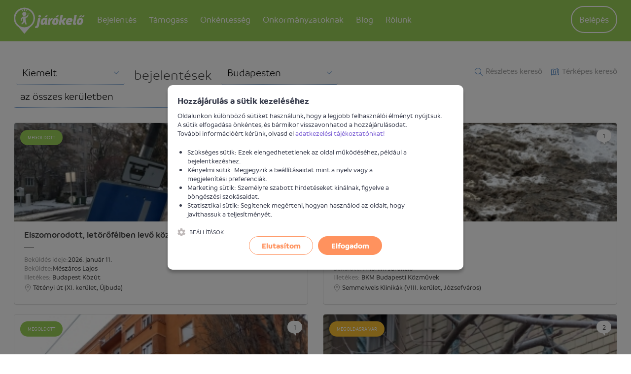

--- FILE ---
content_type: text/html; charset=UTF-8
request_url: https://jarokelo.hu/bejelentesek/kiemelt/budapest?page=134&limit=8
body_size: 16421
content:

<!DOCTYPE html>
<html lang="hu">
<head>
    <title>Bejelentések - Jarokelo.hu</title>
    <meta name="csrf-param" content="_csrf_c34af06ce6b84fd1eb22c8ce15d98e18">
<meta name="csrf-token" content="jWqaMA8qUCzm_yvjGWhm-GWKe7-0ikHE_vvsb0zFIFygMKtHQWM6XaqVYbFjLTyKLuYNztPbD7fJk48_e-habQ==">
    <meta http-equiv="X-UA-Compatible" content="IE=edge">
    <meta charset="UTF-8"/>
    <meta name="viewport" content="width=device-width, initial-scale=1">
    <meta name="format-detection" content="telephone=no">
    <meta name="theme-color" content="#ffffff">
    <link rel="apple-touch-icon" sizes="180x180" href="/apple-touch-icon.png">
    <link rel="icon" type="image/png" href="/favicon-32x32.png" sizes="32x32">
    <link rel="icon" type="image/png" href="/favicon-16x16.png" sizes="16x16">
    <link rel="manifest" href="/manifest.json">
    <link rel="mask-icon" href="/safari-pinned-tab.svg" color="#5bbad5">
        <!-- Global site tag (gtag.js) - Google Analytics -->
    <script async src="https://www.googletagmanager.com/gtag/js?id=G-BE35YLZG64"></script>
    <script>
        window.dataLayer = window.dataLayer || [];
        function gtag(){dataLayer.push(arguments);}
        gtag('js', new Date());
        gtag('config', 'G-BE35YLZG64');
    </script>
    <meta name="author" content="Járókelő Egyesület">
<meta property="og:site_name" content="www.jarokelo.hu">
<meta property="og:title" content="Járókelő.hu. Ha megosztod, megoldod.">
<meta name="description" content="Járókelő.hu. Ha megosztod, megoldod.">
<meta property="og:description" content="Járókelő.hu. Ha megosztod, megoldod.">
<meta property="og:app_id" content="1057533497615199">
<meta property="og:type" content="website">
<meta property="og:image" content="https://jarokelo.hu/images/share_800x800.png">
<link href="https://jarokelo.hu/bejelentesek/budapest" rel="canonical">
<link href="/assets/b008201f/308ccb96/normalize-css/normalize.css" rel="stylesheet">
<link href="/assets/b008201f/308ccb96/dropzone/dist/basic.css" rel="stylesheet">
<link href="/assets/b008201f/308ccb96/dropzone/dist/dropzone.css" rel="stylesheet">
<link href="/assets/b008201f/308ccb96/lightgallery/dist/css/lightgallery.min.css" rel="stylesheet">
<link href="/assets/b008201f/308ccb96/owl.carousel/dist/assets/owl.carousel.min.css" rel="stylesheet">
<link href="/assets/b008201f/308ccb96/owl.carousel/dist/assets/owl.theme.default.min.css" rel="stylesheet">
<link href="/assets/b008201f/308ccb96/malihu-custom-scrollbar-plugin/jquery.mCustomScrollbar.min.css" rel="stylesheet">
<link href="/assets/3c942a11/efb3c8be/css/flex.css" rel="stylesheet">
<link href="/assets/3c942a11/efb3c8be/css/style.css" rel="stylesheet">
<link href="/assets/d8c879ba/a96cc908/css/select2.min.css" rel="stylesheet">
<link href="/assets/56ddfd4/aa11884b/css/select2-addl.min.css" rel="stylesheet">
<link href="/assets/56ddfd4/aa11884b/css/select2-krajee-bs3.min.css" rel="stylesheet">
<link href="/assets/8ecbf558/4ca40c80/css/kv-widgets.min.css" rel="stylesheet">
<link href="/assets/3c942a11/efb3c8be/css/cookienoticepro/cookienoticepro.style.css" rel="stylesheet">
<script>window.s2options_c92abc0c = {"themeCss":".select2-container--krajee-bs3","sizeCss":" input-lg","doReset":true,"doToggle":false,"doOrder":false};
window.select2_ab159d25 = {"theme":"krajee-bs3","width":"100%","language":"hu"};
</script>    <script>
        var baseUrl = 'https://jarokelo.hu';
        var loaderMessage = 'Loading...';
    </script>
</head>
<body class="body--light">
    <script>
        window.fbAsyncInit = function() {
            FB.init({
                appId      : '1057533497615199',
                xfbml      : true,
                version    : 'v3.2'
            });
        };
    </script>
<div id="fb-root"></div>
<script async defer crossorigin="anonymous" src="https://connect.facebook.net/en_US/sdk.js"></script>


<!-- Google Tag Manager -->
<noscript><iframe src="//www.googletagmanager.com/ns.html?id=GTM-59SK63" height="0" width="0" style="display:none;visibility:hidden"></iframe></noscript>
<script>(function(w,d,s,l,i){w[l]=w[l]||[];w[l].push(
        {'gtm.start': new Date().getTime(),event:'gtm.js'}
    );var f=d.getElementsByTagName(s)[0],
        j=d.createElement(s),dl=l!='dataLayer'?'&l='+l:'';j.async=true;j.src=
        '//www.googletagmanager.com/gtm.js?id='+i+dl;f.parentNode.insertBefore(j,f);
    })(window,document,'script','dataLayer','GTM-59SK63');</script>
<!-- End Google Tag Manager -->

<header class="header">
    <div class="container print--hidden">
        <div class="header__user-menu">
            <a href="" class="header__user-menu__navigation-icon js--toggle-navigation">
                <svg class="icon"><use xlink:href="/assets/3c942a11/efb3c8be/images/icons.svg#icon-menu"></use></svg>            </a>

            <a href="https://jarokelo.hu/bejelentkezes" class="header__user-menu__menu-icon">
                <svg class="icon"><use xlink:href="/assets/3c942a11/efb3c8be/images/icons.svg#icon-circle-user"></use></svg>            </a>

            <ul id="w0" class="header__user-menu__list nav"><li class="header__user-menu__item"><a class="header__user-menu__link header__user-menu__link--button" href="https://jarokelo.hu/bejelentkezes">Belépés</a></li></ul>        </div>

        <h1 class="logo logo--default">
            <span class="visuallyhidden">Járókelő</span>
            <a href="https://jarokelo.hu/">
                <svg class="logo__image"><use xlink:href="/assets/3c942a11/efb3c8be/images/icons.svg#icon-logo"></use></svg>            </a>
        </h1>

        
<nav class="navigation">
    <h2 class="visuallyhidden">Navigáció</h2>

    <a href="" class="navigation__close js--toggle-navigation">
        <svg class="navigation__close__icon"><use xlink:href="/assets/3c942a11/efb3c8be/images/icons.svg#icon-close"></use></svg>    </a>

            <div class="user">
            <p class="user__text">Profilod megtekintéséhez lépj be</p>
            <a href="https://jarokelo.hu/bejelentkezes" class="button button--large button--primary">
                Belépés            </a>
        </div>
    
    <ul class="navigation__list"><li class="navigation__item dropdown navigation-dropdown"><a class="navigation__link" href="#">Bejelentés<span class="hidden--desktop icon-container icon-down"><svg class="icon icon--large icon--before back-to-top__icon"><use xlink:href="/assets/3c942a11/efb3c8be/images/icons.svg#icon-chevron-down"></use></svg></span><span class="hidden--desktop icon-container icon-up"><svg class="icon icon--large icon--before back-to-top__icon"><use xlink:href="/assets/3c942a11/efb3c8be/images/icons.svg#icon-chevron-up"></use></svg></span></a><div class="dropdown-content dropdown-participate" style="left: -17%">
                    <ul class="dropdown-menu">
                        <li class="navigation__item"><a class="navigation__link" href="https://jarokelo.hu/problema-bejelentese">Bejelentést teszek</a></li>
<li class="navigation__item"><a class="navigation__link" href="https://jarokelo.hu/problema-bejelentese/hogyan-mukodik">Mi történik a bejelentésemmel?</a></li>
<li class="navigation__item"><a class="navigation__link" href="https://jarokelo.hu/bejelentesek/terkep">Térképes kereső</a></li>
<li class="navigation__item"><a class="navigation__link" href="https://jarokelo.hu/bejelentesek">Korábbi bejelentések</a></li>
                    </ul>
                </div></li>
<li></li>
<li class="navigation__item dropdown navigation-dropdown"><a class="navigation__link" href="#">Támogass<span class="hidden--desktop icon-container icon-down"><svg class="icon icon--large icon--before back-to-top__icon"><use xlink:href="/assets/3c942a11/efb3c8be/images/icons.svg#icon-chevron-down"></use></svg></span><span class="hidden--desktop icon-container icon-up"><svg class="icon icon--large icon--before back-to-top__icon"><use xlink:href="/assets/3c942a11/efb3c8be/images/icons.svg#icon-chevron-up"></use></svg></span></a><div class="dropdown-content dropdown-participate" style="left: -17%">
                    <ul class="dropdown-menu">
                        <li class="navigation__item"><a class="navigation__link" href="https://jarokelo.hu/tamogass">Magánszemélyként segítek</a></li>
<li class="navigation__item"><a class="navigation__link" href="https://jarokelo.hu/vallalatok">Vállalatként segítek</a></li>
<li class="navigation__item"><a class="navigation__link" href="https://jarokelo.hu/tamogass/partnerek-es-tamogatok">Támogatók és partnerek</a></li>
<li class="navigation__item"><a class="navigation__link" href="https://jarokelo.hu/tamogass/egyszazalek">1%</a></li>
                    </ul>
                </div></li>
<li class="navigation__item"><a class="navigation__link" href="https://jarokelo.hu/csatlakozz">Önkéntesség</a></li>
<li class="navigation__item dropdown navigation-dropdown"><a class="navigation__link" href="#">Önkormányzatoknak<span class="hidden--desktop icon-container icon-down"><svg class="icon icon--large icon--before back-to-top__icon"><use xlink:href="/assets/3c942a11/efb3c8be/images/icons.svg#icon-chevron-down"></use></svg></span><span class="hidden--desktop icon-container icon-up"><svg class="icon icon--large icon--before back-to-top__icon"><use xlink:href="/assets/3c942a11/efb3c8be/images/icons.svg#icon-chevron-up"></use></svg></span></a><div class="dropdown-content dropdown-participate" style="left: -17%">
                    <ul class="dropdown-menu">
                        <li class="navigation__item"><a class="navigation__link" href="https://jarokelo.hu/tamogass/onkormanyzatoknak">Önkormányzati partnerség</a></li>
<li class="navigation__item hide--last-1"><a class="navigation__link" href="https://egeszsegesutcak.hu/" target="_blank">Egészséges utcák</a></li>
                    </ul>
                </div></li>
<li class="navigation__item hide--last-1"><a class="navigation__link" href="https://jarokelo.hu/blog">Blog</a></li>
<li class="navigation__item dropdown navigation-dropdown"><a class="navigation__link" href="#">Rólunk<span class="hidden--desktop icon-container icon-down"><svg class="icon icon--large icon--before back-to-top__icon"><use xlink:href="/assets/3c942a11/efb3c8be/images/icons.svg#icon-chevron-down"></use></svg></span><span class="hidden--desktop icon-container icon-up"><svg class="icon icon--large icon--before back-to-top__icon"><use xlink:href="/assets/3c942a11/efb3c8be/images/icons.svg#icon-chevron-up"></use></svg></span></a><div class="dropdown-content dropdown-participate" style="left: -35%">
                    <ul class="dropdown-menu">
                        <li class="navigation__item"><a class="navigation__link" href="https://jarokelo.hu/rolunk/mire-jo-a-jarokelo">Mire jó a Járókelő?</a></li>
<li class="navigation__item"><a class="navigation__link" href="https://jarokelo.hu/rolunk/csapat">A csapat</a></li>
<li class="navigation__item"><a class="navigation__link" href="https://jarokelo.hu/rolunk/kapcsolat">Kapcsolat</a></li>
                    </ul>
                </div></li></ul>
</nav>

<script>
    function initDropdown() {
        $('.navigation-dropdown').click(function() {
            $(this).find('.dropdown-participate').toggleClass('active');
            $(this).find('.icon-up').toggleClass('active');
            $(this).find('.icon-down').toggleClass('inactive');
        });
    }
</script>

    </div>
</header>

<main>
        <div class="alert-flashes"></div>    
    <div id="report-list-container" data-pjax-container="" data-pjax-push-state data-pjax-timeout="10000" data-pjax-scrollto="0">
<div class="container">
    
<form id="report-search-form" class="init-loader" action="https://jarokelo.hu/bejelentesek" method="get" data-pjax="1"><div class="report-search-filter">
    <div class="filter filter--subpage">

        <ul class="filter__icons list list--horizontal">
            <li>
                <a class="report-list--filter link link--default" href="#"><svg class="link__icon icon icon--before"><use xlink:href="/assets/3c942a11/efb3c8be/images/icons.svg#icon-magnify"></use></svg>Részletes kereső</a>            </li>
            <li>
                                <a class="link link--default" href="https://jarokelo.hu/bejelentesek/terkep/budapest?status=highlighted"><svg class="link__icon icon icon--before"><use xlink:href="/assets/3c942a11/efb3c8be/images/icons.svg#icon-map"></use></svg>Térképes kereső</a>            </li>
        </ul>

        <div class="inline field-reportsearch-highlighted">
<input type="hidden" id="reportsearch-highlighted" class="input input--default" name="ReportSearch[highlighted]">
</div>        <div class="inline field-reportsearch-status">
<div class="select select--primary hidden--mobile"><select id="reportsearch-status" class="" name="ReportSearch[status]">
<option value="">Összes</option>
<option value="highlighted" selected>Kiemelt</option>
<option value="fresh">Friss</option>
<option value="nearby">Hozzám közeli</option>
<optgroup label=" ">

</optgroup>
<option value="3">Válaszra váró</option>
<option value="4">Megerősítésre váró</option>
<option value="8">Megoldásra váró</option>
<option value="5">Megoldott</option>
<option value="6">Megoldatlan</option>
</select><svg class="select__icon icon"><use xlink:href="/assets/3c942a11/efb3c8be/images/icons.svg#icon-chevron-down"></use></svg></div>
</div>        <div class="filter__title filter__title--after filter__title--before filter__title--inline hidden--mobile--inline-block">
            bejelentések        </div>
        <div class="inline field-reportsearch-city_id">
<div class="select select--primary hidden--mobile"><select id="reportsearch-city_id" class="" name="ReportSearch[city_id]">
<option value="15">Budakalászon</option>
<option value="10">Budaörsön</option>
<option value="1" selected>Budapesten</option>
<option value="21">Csömörön</option>
<option value="7">Debrecenben</option>
<option value="30">Diósdon</option>
<option value="23">Dunaújvárosban</option>
<option value="17">Érden</option>
<option value="26">Esztergomban</option>
<option value="18">Gárdonyban</option>
<option value="25">Győrben</option>
<option value="13">Kaposváron</option>
<option value="6">Kecskeméten</option>
<option value="27">Miskolcon</option>
<option value="2">Nyíregyházán</option>
<option value="14">Pécsen</option>
<option value="16">Pilisborosjenőn</option>
<option value="24">Pomázon</option>
<option value="5">Szegeden</option>
<option value="11">Székesfehérváron</option>
<option value="3">Szentendrén</option>
<option value="20">Szigetszentmiklóson</option>
<option value="9">Veszprémben</option>
</select><svg class="select__icon icon"><use xlink:href="/assets/3c942a11/efb3c8be/images/icons.svg#icon-chevron-down"></use></svg></div>
</div>        <div class="filter__title filter__title--after filter__title--before filter__title--inline hidden--mobile--inline-block">
                    </div>
                <div class="inline field-reportsearch-district_id">
<div class="select select--primary hidden--mobile"><select id="reportsearch-district_id" class="" name="ReportSearch[district_id]">
<option value="">az összes kerületben</option>
<option value="1">I. kerület, Várkerületben</option>
<option value="2">II. kerületben</option>
<option value="3">III. kerület, Óbuda-Békásmegyeren</option>
<option value="4">IV. kerület, Újpesten</option>
<option value="5">V. kerület, Belváros-Lipótvárosban</option>
<option value="6">VI. kerület, Terézvárosban</option>
<option value="7">VII. kerület, Erzsébetvárosban</option>
<option value="8">VIII. kerület, Józsefvárosban</option>
<option value="9">IX. kerület, Ferencvárosban</option>
<option value="10">X. kerület, Kőbányán</option>
<option value="11">XI. kerület, Újbudán</option>
<option value="12">XII. kerület, Hegyvidéken</option>
<option value="13">XIII. kerületben</option>
<option value="14">XIV. kerület, Zuglóban</option>
<option value="15">XV. kerületben</option>
<option value="16">XVI. kerületben</option>
<option value="17">XVII. kerület, Rákosmentén</option>
<option value="18">XVIII. kerület, Pestszentlőrincen</option>
<option value="19">XIX. kerület, Kispesten</option>
<option value="20">XX. kerület, Pesterzsébeten</option>
<option value="21">XXI. kerület, Csepelen</option>
<option value="22">XXII. kerület, Budafok-Tétényben</option>
<option value="23">XXIII. kerület, Soroksáron</option>
<option value="24">Budapest Fővárosban</option>
</select><svg class="select__icon icon"><use xlink:href="/assets/3c942a11/efb3c8be/images/icons.svg#icon-chevron-down"></use></svg></div>
</div>            </div>
</div>

<div class="section">
    <div id="front-report-search" class="report-search" style="display: none;">
        <a class="close init-loader" href="https://jarokelo.hu/bejelentesek/kiemelt/budapest" style="display: none;">
            <svg class="link__icon icon icon--large"><use xlink:href="/assets/3c942a11/efb3c8be/images/icons.svg#icon-close"></use></svg>        </a>

        <div class="row">
            <div class="form__row col-xs-12 col-md-4 hidden--desktop">
                <div class="inline field-reportsearch-status-mobile">
<label class="label label--default" for="reportsearch-status-mobile">Állapot</label><div class="select select--small select--full"><select id="reportsearch-status-mobile" class="" name="ReportSearch[status]">
<option value="">Összes</option>
<option value="highlighted" selected>Kiemelt</option>
<option value="fresh">Friss</option>
<option value="nearby">Hozzám közeli</option>
<optgroup label=" ">

</optgroup>
<option value="3">Válaszra váró</option>
<option value="4">Megerősítésre váró</option>
<option value="8">Megoldásra váró</option>
<option value="5">Megoldott</option>
<option value="6">Megoldatlan</option>
</select><svg class="select__icon icon"><use xlink:href="/assets/3c942a11/efb3c8be/images/icons.svg#icon-chevron-down"></use></svg></div>
</div>            </div>
            <div class="form__row col-xs-12 col-md-4 hidden--desktop">
                <div class="inline field-reportsearch-city_id-mobile">
<label class="label label--default" for="reportsearch-city_id-mobile">Település</label><div class="select select--small select--full"><select id="reportsearch-city_id-mobile" class="" name="ReportSearch[city_id]">
<option value="">Összes</option>
<option value="15">Budakalász</option>
<option value="10">Budaörs</option>
<option value="1" selected>Budapest</option>
<option value="21">Csömör</option>
<option value="7">Debrecen</option>
<option value="30">Diósd</option>
<option value="23">Dunaújváros</option>
<option value="17">Érd</option>
<option value="26">Esztergom</option>
<option value="18">Gárdony</option>
<option value="25">Győr</option>
<option value="13">Kaposvár</option>
<option value="6">Kecskemét</option>
<option value="27">Miskolc</option>
<option value="2">Nyíregyháza</option>
<option value="14">Pécs</option>
<option value="16">Pilisborosjenő</option>
<option value="24">Pomáz</option>
<option value="5">Szeged</option>
<option value="11">Székesfehérvár</option>
<option value="3">Szentendre</option>
<option value="20">Szigetszentmiklós</option>
<option value="9">Veszprém</option>
</select><svg class="select__icon icon"><use xlink:href="/assets/3c942a11/efb3c8be/images/icons.svg#icon-chevron-down"></use></svg></div>
</div>            </div>
            <div class="form__row col-xs-12 col-md-4 hidden--desktop">
                <div class="inline field-reportsearch-district_id-mobile">
<label class="label label--default" for="reportsearch-district_id-mobile">Kerület</label><div class="select select--small select--full"><select id="reportsearch-district_id-mobile" class="" name="ReportSearch[district_id]">
<option value="">Összes</option>
<option value="1">I. kerület, Várkerület</option>
<option value="2">II. kerület</option>
<option value="3">III. kerület, Óbuda-Békásmegyer</option>
<option value="4">IV. kerület, Újpest</option>
<option value="5">V. kerület, Belváros-Lipótváros</option>
<option value="6">VI. kerület, Terézváros</option>
<option value="7">VII. kerület, Erzsébetváros</option>
<option value="8">VIII. kerület, Józsefváros</option>
<option value="9">IX. kerület, Ferencváros</option>
<option value="10">X. kerület, Kőbánya</option>
<option value="11">XI. kerület, Újbuda</option>
<option value="12">XII. kerület, Hegyvidék</option>
<option value="13">XIII. kerület</option>
<option value="14">XIV. kerület, Zugló</option>
<option value="15">XV. kerület</option>
<option value="16">XVI. kerület</option>
<option value="17">XVII. kerület, Rákosmente</option>
<option value="18">XVIII. kerület, Pestszentlőrinc-Pestszentimre</option>
<option value="19">XIX. kerület, Kispest</option>
<option value="20">XX. kerület, Pesterzsébet</option>
<option value="21">XXI. kerület, Csepel</option>
<option value="22">XXII. kerület, Budafok-Tétény</option>
<option value="23">XXIII. kerület, Soroksár</option>
<option value="24">Budapest Főváros</option>
</select><svg class="select__icon icon"><use xlink:href="/assets/3c942a11/efb3c8be/images/icons.svg#icon-chevron-down"></use></svg></div>
</div>            </div>
            <div class="form__row col-xs-12 col-md-4">
                <div class="inline field-reportsearch-name">
<label class="label label--default" for="reportsearch-name">Szöveges keresés</label><input type="text" id="reportsearch-name" class="advanced-search" name="ReportSearch[name]" onchange="this.form.submit()">
</div>            </div>
            <div class="form__row col-xs-12 col-md-4">
                <div class="label label--default">Probléma kategóriája</div>
                <div class="inline field-reportsearch-report_category_id">
<div class="kv-plugin-loading loading-reportsearch-report_category_id">&nbsp;</div><select id="reportsearch-report_category_id" class="input input--default form-control" name="ReportSearch[report_category_id]" data-s2-options="s2options_c92abc0c" data-krajee-select2="select2_ab159d25" style="width: 100%; height: 1px; visibility: hidden;">
<option value="">Válassz kategóriát</option>
<option value="29">Akadálymentesítés</option>
<option value="3">Elhagyott jármű</option>
<option value="16">Forgalomtechnika</option>
<option value="6">Graffiti</option>
<option value="10">Járda</option>
<option value="25">Kátyú</option>
<option value="28">Kerékpározás</option>
<option value="15">Közművek</option>
<option value="19">Közösségi közlekedés</option>
<option value="27">Köztisztaság</option>
<option value="13">Közvilágítás</option>
<option value="26">Parkok és zöldterületek</option>
<option value="4">Parkolás</option>
<option value="17">Egyéb</option>
</select>
</div>            </div>
            <div class="form__row col-xs-12 col-md-4">
                <div class="label label--default">Illetékes</div>
                <div class="inline field-reportsearch-institution_id">
<div class="kv-plugin-loading loading-reportsearch-institution_id">&nbsp;</div><select id="reportsearch-institution_id" class="input input--default form-control" name="ReportSearch[institution_id]" data-s2-options="s2options_c92abc0c" data-krajee-select2="select2_ab159d25" style="width: 100%; height: 1px; visibility: hidden;">
<option value="">Válassz illetékest</option>
<option value="3">I. kerület Budavár Önkormányzata</option>
<option value="134">I. kerület Budavári Rendészet</option>
<option value="409">I. Kerületi Rendőrkapitányság</option>
<option value="4">II. kerület Önkormányzata</option>
<option value="201">II. kerület Közterület-felügyeleti Csoport</option>
<option value="410">II. Kerületi Rendőrkapitányság</option>
<option value="5">III. kerület Óbuda-Békásmegyer Önkormányzata</option>
<option value="135">III. kerület ÓBKF Óbuda-Békásmegyer Közterület-felügyelet</option>
<option value="411">III. Kerületi Rendőrkapitányság</option>
<option value="641">III. kerület Óbuda-Békásmegyer Városfejlesztő NKft.</option>
<option value="779">III. kerület Békásmegyeri Piac Kft.</option>
<option value="786">III. kerület OVZRT Óbudai Vagyonkezelő NZrt.</option>
<option value="880">III. kerület Óbudai Parkolási Nonprofit Kft.</option>
<option value="6">IV. kerület Újpest Önkormányzata</option>
<option value="142">IV. kerület Újpesti Önkormányzati Rendészet</option>
<option value="412">IV. Kerületi Rendőrkapitányság</option>
<option value="7">V. kerület Belváros-Lipótváros Városüzemeltető</option>
<option value="153">V. kerület Belváros-Lipótváros Közterület-felügyelet</option>
<option value="413">V. Kerületi Rendőrkapitányság</option>
<option value="8">VI. kerület Terézváros Önkormányzata</option>
<option value="154">VI. kerület Rendészeti Osztály</option>
<option value="414">VI. Kerületi Rendőrkapitányság</option>
<option value="9">VII. kerület Erzsébetváros Önkormányzata</option>
<option value="155">VII. kerület Erzsébetváros Rendészeti Igazgatósága</option>
<option value="415">VII. Kerületi Rendőrkapitányság</option>
<option value="990">VII. kerület - EVIN Erzsébetvárosi Ingatlangazdákodási Nonprofit Zrt.</option>
<option value="10">VIII. kerület JGK Józsefvárosi Gazdálkodási Központ</option>
<option value="159">VIII. kerület Józsefvárosi Közterület-felügyelet</option>
<option value="416">VIII. Kerületi Rendőrkapitányság</option>
<option value="705">VIII. kerület Józsefvárosi Önkormányzat</option>
<option value="11">IX. kerület Ferencváros Önkormányzata</option>
<option value="158">IX. kerület Ferencvárosi Közterület-felügyelet</option>
<option value="417">IX. Kerületi Rendőrkapitányság</option>
<option value="871">IX. kerület - FESZOFE Nonprofit Kft.</option>
<option value="1078">IX. kerület - FEV IX Zrt. Ferencvárosi Parkolási Igazgatóság</option>
<option value="12">X. kerület Kőbánya Önkormányzata</option>
<option value="157">X. kerület Kőbányai Közterület-felügyelet</option>
<option value="418">X. Kerületi Rendőrkapitányság</option>
<option value="13">XI. kerület Újbuda Önkormányzata</option>
<option value="160">XI. kerület Újbuda Közterület-felügyelet</option>
<option value="419">XI. Kerületi Rendőrkapitányság</option>
<option value="1001">XI. kerület Újbuda Parkolásüzemeltető Nonprofit Kft.</option>
<option value="14">XII. kerület Hegyvidék Önkormányzata</option>
<option value="161">XII. kerületi Hegyvidéki Rendészet</option>
<option value="420">XII. Kerületi Rendőrkapitányság</option>
<option value="1081">XII. kerület - Fáber Kft.</option>
<option value="15">XIII. kerületi Közszolgáltató Zrt.</option>
<option value="136">XIII. kerület Közterület-felügyelet </option>
<option value="218">XIII. kerületi Közszolgáltató Zrt. - Környezetgazdálkodási Ágazat</option>
<option value="336">XIII. kerület Önkormányzata</option>
<option value="421">XIII. Kerületi Rendőrkapitányság</option>
<option value="16">XIV. kerület Zuglói Városgazdálkodási Közszolgáltató Zrt.</option>
<option value="48">XIV. kerület Zuglói Önkormányzati Rendészet</option>
<option value="335">XIV. kerület Zugló Önkormányzata</option>
<option value="422">XIV. Kerületi Rendőrkapitányság</option>
<option value="1136">XIV. kerület Zuglói Közbiztonsági NKft.</option>
<option value="17">XV. kerület Újpalota Önkormányzata</option>
<option value="162">XV. kerület Önkormányzati Rendészet</option>
<option value="423">XV. Kerületi Rendőrkapitányság</option>
<option value="892">XV. kerület Palota Holding Zrt.</option>
<option value="18">XVI. kerületi Önkormányzat</option>
<option value="133">XVI. kerület Közterület-felügyeleti Csoport</option>
<option value="424">XVI. Kerületi Rendőrkapitányság</option>
<option value="19">XVII. kerület Rákosmente Önkormányzata</option>
<option value="425">XVII. Kerületi Rendőrkapitányság</option>
<option value="20">XVIII. kerület Városgazda NZrt.</option>
<option value="164">XVIII. kerület Közterület-felügyeleti Csoport</option>
<option value="308">XVIII. kerület Pestszentlőrinc-Pestszentimrei Fenntartható Fejlődés Főosztály</option>
<option value="426">XVIII. Kerületi Rendőrkapitányság</option>
<option value="904">XVIII. kerület Pestszentlőrinc-Pestszentimre Önkormányzata</option>
<option value="21">XIX. kerület Kispest Önkormányzata</option>
<option value="165">XIX. kerület Kispesti Rendészeti Központ </option>
<option value="243">XIX. kerületi Zöldprogram Iroda</option>
<option value="427">XIX. Kerületi Rendőrkapitányság</option>
<option value="768">XIX. kerület Közpark NKft.</option>
<option value="22">XX. kerület Pesterzsébet Önkormányzata</option>
<option value="166">XX. kerület Rendvédelmi Osztály</option>
<option value="428">XX. és XXIII. Kerületi Rendőrkapitányság</option>
<option value="23">XXI. kerület Csepeli Városgazda NZrt.</option>
<option value="152">XXI. kerület Csepel Városrendészeti Igazgatóság</option>
<option value="356">XXI. kerület Csepeli Városfejlesztési NKft.</option>
<option value="429">XXI. Kerületi Rendőrkapitányság</option>
<option value="758">XXI. kerület Csepel Önkormányzata</option>
<option value="24">XXII. kerület Budafok-Tétény Önkormányzata</option>
<option value="167">XXII. kerület Közterület-felügyeleti Csoport</option>
<option value="430">XXII. Kerületi Rendőrkapitányság</option>
<option value="25">XXIII. kerület Soroksár Önkormányzata</option>
<option value="703">XXIII. kerület Soroksár Rendészeti Osztály</option>
<option value="897">10 millió Fa Alapítvány</option>
<option value="231">2Connect</option>
<option value="1092">AGORA Budapest</option>
<option value="717">AH Infrastruktúra Zrt.</option>
<option value="1213">AKG Alternatív Közgazdasági Gimnázium</option>
<option value="1130">Akvárium Klub</option>
<option value="1197">Albertfalvi Szent Mihály Templom</option>
<option value="256">Aldi</option>
<option value="1139">ALFA ART Hotel</option>
<option value="1122">ALFA Plakát Kft.</option>
<option value="1102">Állat- és Természetvédelmi Járőrszolgálat</option>
<option value="1041">Állatorvostudományi Egyetem</option>
<option value="785">Allee</option>
<option value="989">Alza</option>
<option value="1009">Anantara New York Palace Budapest Hotel</option>
<option value="1214">Aquincum Villapark</option>
<option value="1175">Aquincumi Múzeum</option>
<option value="1215">Aréna Pláza</option>
<option value="226">Árkád Budapest</option>
<option value="1087">ASAPA Alkotócsoport Kft.</option>
<option value="534">ATEV Fehérjefeldolgozó Zrt.</option>
<option value="170">Auchan</option>
<option value="1166">AVIA Hungária Kft.</option>
<option value="34">Avilai Nagy Szent Teréz Plébániatemplom</option>
<option value="151">Bábolna Bio</option>
<option value="881">Bálna</option>
<option value="1200">Bayer Property</option>
<option value="1031">Becketts Ír Pub és Étterem</option>
<option value="1105">Békásmegyeri 3. sz Lakásszövetkezet</option>
<option value="1040">Békásmegyeri I. sz. Lakásszövetkezet</option>
<option value="1217">Belügyminisztérium</option>
<option value="1199">Benu Gyógyszertár</option>
<option value="974">Bercsényi Miklós Szakiskola és Kollégium</option>
<option value="1152">Bethesda Gyermekkórház</option>
<option value="370">BFKH Budapest Főváros Kormányhivatala</option>
<option value="352">BFKH I. Kerületi Hivatal Építésügyi és Örökségvédelmi Osztály</option>
<option value="608">BFKH I. Kerületi Hivatal Hatósági Osztály </option>
<option value="609">BFKH II. Kerületi Hivatal Hatósági Osztály </option>
<option value="610">BFKH III. Kerületi Hivatal Hatósági Osztály </option>
<option value="611">BFKH IV. Kerületi Hivatal Hatósági Osztály </option>
<option value="616">BFKH IX. Kerületi Hivatal Hatósági Osztály </option>
<option value="42">BFKH Közlekedési Felügyelőség</option>
<option value="643">BFKH Örökségvédelmi Osztály</option>
<option value="351">BFKH V. Kerületi Hivatal Építésügyi és Örökségvédelmi Osztály</option>
<option value="612">BFKH V. Kerületi Hivatal Hatósági Osztály </option>
<option value="613">BFKH VI. Kerületi Hivatal Hatósági Osztály </option>
<option value="614">BFKH VII. Kerületi Hivatal Hatósági Osztály </option>
<option value="615">BFKH VIII. Kerületi Hivatal Hatósági Osztály </option>
<option value="617">BFKH X. Kerületi Hivatal Hatósági Osztály </option>
<option value="618">BFKH XI. Kerületi Hivatal Hatósági Osztály </option>
<option value="619">BFKH XII. Kerületi Hivatal Hatósági Osztály </option>
<option value="620">BFKH XIII. Kerületi Hivatal Hatósági Osztály </option>
<option value="621">BFKH XIV. Kerületi Hivatal Hatósági Osztály </option>
<option value="626">BFKH XIX. Kerületi Hivatal Hatósági Osztály</option>
<option value="622">BFKH XV. Kerületi Hivatal Hatósági Osztály </option>
<option value="623">BFKH XVI. Kerületi Hivatal Hatósági Osztály </option>
<option value="624">BFKH XVII. Kerületi Hivatal Hatósági Osztály </option>
<option value="625">BFKH XVIII. Kerületi Hivatal Hatósági Osztály </option>
<option value="627">BFKH XX. Kerületi Hivatal Hatósági Osztály </option>
<option value="628">BFKH XXI. Kerületi Hivatal Hatósági Osztály </option>
<option value="629">BFKH XXII. Kerületi Hivatal Hatósági Osztály </option>
<option value="630">BFKH XXIII. Kerületi Hivatal Hatósági Osztály </option>
<option value="344">BFTK Budapesti Fesztivál- és Turisztikai Központ</option>
<option value="221">BFVK Budapest Főváros Vagyonkezelő Központ Zrt.</option>
<option value="438">BGYH Budapest Gyógyfürdői és Hévizei Zrt.</option>
<option value="1170">Biggeorge Property</option>
<option value="29">BKK Budapesti Közlekedési Központ</option>
<option value="28">BKM Budapesti Közművek</option>
<option value="32">BKM Budapesti Közművek (BDK)</option>
<option value="896">BM Országos Katasztrófavédelmi Főigazgatóság Gazdasági Ellátó Központ</option>
<option value="431">BME Budapesti Műszaki és Gazdaságtudományi Egyetem</option>
<option value="1188">BME Kármán Tódor Kollégium</option>
<option value="1121">BMSK Zrt.</option>
<option value="1240">BMSZC Bláthy Ottó Titusz Informatikai Technikum</option>
<option value="1220">BNP Paribas Real Estate Magyarország</option>
<option value="1146">BOE Parking Kft.</option>
<option value="1187">BOK Csarnok</option>
<option value="35">BRFK Budapesti Rendőr-főkapitányság</option>
<option value="1137">BUBBLES</option>
<option value="935">Budagyöngye</option>
<option value="979">Budai Tamás - egyéni vállalkozó</option>
<option value="145">Budapest Airport</option>
<option value="214">Budapest Brand NZrt.</option>
<option value="1216">Budapest Dock Szabadkikötő és Logisztikai Park</option>
<option value="752">Budapest Film Zrt.</option>
<option value="1">Budapest Főváros Önkormányzata</option>
<option value="905">Budapest Galéria</option>
<option value="30">Budapest Közút</option>
<option value="1114">Budapest Történeti Múzeum</option>
<option value="263">Budapest Vásárcsarnokai</option>
<option value="1071">Budapesti Bajcsy-Zsilinszky Kórház</option>
<option value="783">Budapesti Corvinus Egyetem</option>
<option value="1063">Budapesti Gazdasági Szakképzési Centrum</option>
<option value="1091">Budapesti Művelődési Központ</option>
<option value="1069">Budavári Játszótér Üzemeltető Közhasznú Nonprofit Kft.</option>
<option value="857">Budavári Kapu Kft.</option>
<option value="1194">Budenz József Általános Iskola és Gimnázium</option>
<option value="631">BUG Budapest Urban Games</option>
<option value="998">Burger King</option>
<option value="1039">BZSH Benjámin Óvoda és Bölcsőde</option>
<option value="432">Campona</option>
<option value="958">Cédrus Vásárcsarnok és Piac</option>
<option value="1101">CIB Bank</option>
<option value="971">Citadella Vagyonkezelő Nonprofit Kft.</option>
<option value="877">City Dekor Kft.</option>
<option value="870">CityNext Zrt.</option>
<option value="1174">CIVIL ERANDO Rendszertechnika Kft.</option>
<option value="242">Cordia</option>
<option value="434">Corvin Plaza</option>
<option value="850">CSAPI-15 Kft.</option>
<option value="1108">Csepel Művek</option>
<option value="796">Csepel Plaza</option>
<option value="1111">Csepeli Ingatlanhasznosítási Nonprofit Kft.</option>
<option value="1038">Csepeli Ipartelep Csatornahálózati Kft</option>
<option value="782">Csillag Center</option>
<option value="902">D-Infrastruktúra Távközlési Kft.</option>
<option value="1012">DBH - Díjbeszedő Holding Zrt.</option>
<option value="1088">Derűs Alkony Gondozóház</option>
<option value="148">DIGI</option>
<option value="982">DK - Demokratikus Koalíció</option>
<option value="795">dm Drogerie Markt</option>
<option value="1068">DMRV Duna Menti Regionális Vízmű Zrt. (Budapest)</option>
<option value="233">Donkey Republic</option>
<option value="262">Duna Plaza</option>
<option value="259">Duna-Ipoly Nemzeti Park</option>
<option value="26">E.ON</option>
<option value="2">Egyéb illetékes</option>
<option value="1047">Eleven Center Bevásárlóközpont</option>
<option value="899">ELTE - Kőrösi Csoma Sándor Kollégium</option>
<option value="436">ELTE Eötvös Loránd Tudományegyetem</option>
<option value="149">Építésügyi és Közlekedési Minisztérium</option>
<option value="1163">Erkel Színház</option>
<option value="1077">ERSTE BANK Hungary Zrt.</option>
<option value="224">ESMA Reklám Zrt.</option>
<option value="1190">Észak-budai Szent János Centrumkórház</option>
<option value="793">Észak-Budapesti Tankerületi Központ</option>
<option value="784">Etele Pláza</option>
<option value="1018">Europeum Bevásárlóközpont</option>
<option value="994">Farmgirls Virágda</option>
<option value="811">Fashion Street</option>
<option value="1218">FBVI Fővárosi Büntetés-végrehajtási Intézet</option>
<option value="41">FCSM Fővárosi Csatornázási Művek</option>
<option value="981">Fidesz - Magyar Polgári Szövetség</option>
<option value="43">FÖRI Fővárosi Önkormányzati Rendészet</option>
<option value="966">Fővárosi Állat- és Növénykert</option>
<option value="223">Fővárosi Katasztrófavédelmi Igazgatóság</option>
<option value="1023">FPSZ Fővárosi Pedagógiai Szakszolgálat III. kerületi Tagintézménye</option>
<option value="31">FV Fővárosi Vízművek</option>
<option value="437">GOBUDA Mall</option>
<option value="1219">Graphisoft Park</option>
<option value="1198">Green Hotel</option>
<option value="1167">GreenGo</option>
<option value="1050">Gül Baba Türbéje Örökségvédő Alapítvány</option>
<option value="1011">Hello Buda</option>
<option value="1074">Hermina Residence</option>
<option value="343">Hesse Trade Kft.</option>
<option value="1124">Honvédelmi Minisztérium</option>
<option value="1172">Horváth-Hálép Kft.</option>
<option value="1129">Hotel Budapest</option>
<option value="1017">Humusz Szövetség </option>
<option value="921">HungaroMet Nonprofit Zrt.</option>
<option value="800">HWR-Telecom</option>
<option value="227">IKEA</option>
<option value="1083">ILLA Center Bevásárlólözpont</option>
<option value="1118">IMMOFINANZ AG</option>
<option value="439">Infopark</option>
<option value="251">Invitech</option>
<option value="1104">Ister Invest</option>
<option value="49">JCDecaux</option>
<option value="1055">Jobbik Magyarországért Mozgalom</option>
<option value="1222">JYSK</option>
<option value="1196">K&amp;H Bank</option>
<option value="1127">Kamaraerdei Ifjúsági Park Nonprofit Közhasznú Kft</option>
<option value="247">KDVVIZIG Közép-Duna-völgyi Vízügyi Igazgatóság</option>
<option value="1032">Keresztur Piac Kft.</option>
<option value="1062">Készenléti Rendőrség</option>
<option value="713">KFC</option>
<option value="889">Kínai-Magyar Vasúti Nonprofit Zrt.</option>
<option value="1112">Kiscelli Múzeum</option>
<option value="1176">Kispesti Egészségügyi Intézet</option>
<option value="1189">Kispesti Uszoda és Sportközpont</option>
<option value="1224">Kőbányai Csukás István Magyar-Angol Két Tanítási Nyelvű Általános Iskola</option>
<option value="1184">Kőbányai és Vasutas Törekvés Művelődési Központ Kulturális és Szabadidő Egyesület</option>
<option value="1067">Kőbányai Vagyonkezelő Zrt.</option>
<option value="150">KÖKI Terminál</option>
<option value="973">Komposztfórum</option>
<option value="234">Kormányablak</option>
<option value="40">K​örnyezetvédelmi Felügyelőség</option>
<option value="1025">Közép-Budai Tankerületi Központ</option>
<option value="1064">Közlekedési Múzeum</option>
<option value="1207">Krisztina Pláza</option>
<option value="1180">Labanc Utcai Tagóvoda</option>
<option value="327">Lapker Zrt.</option>
<option value="988">Legenda Kft.</option>
<option value="1234">Lehel Csarnok</option>
<option value="168">Lidl</option>
<option value="759">Lime</option>
<option value="1042">LMP</option>
<option value="440">Lurdy ház</option>
<option value="1178">Magyar Kajak-Kenu Szövetség</option>
<option value="193">Magyar Közút</option>
<option value="1010">Magyar Mezőgazdasági Múzeum és Könyvtár</option>
<option value="1093">Magyar Nemzeti Múzeum</option>
<option value="163">Magyar Posta</option>
<option value="1037">Magyar Szocialista Párt</option>
<option value="27">Magyar Telekom</option>
<option value="1155">Magyar Testnevelési és Sporttudományi Egyetem</option>
<option value="435">MAHART PassNave Személyhajózási Zrt.</option>
<option value="441">MAHIR</option>
<option value="862">MAHIR Cityposter</option>
<option value="1227">MÁK Magyar Államkincstár</option>
<option value="1142">Máltai Szeretetszolgálat</option>
<option value="282">Mammut Bevásárló- és Szórakoztató Központ</option>
<option value="348">Margitszigeti Atlétikai Centrum</option>
<option value="1116">Margitszigeti Szabadtéri Színház</option>
<option value="1177">Market Építő Zrt.</option>
<option value="36">MÁV Zrt.</option>
<option value="202">MÁV-HÉV Zrt. (BKK)</option>
<option value="1057">MAVIR Zrt.</option>
<option value="908">MAZSIHISZ - Magyarországi Zsidó Hitközségek Szövetsége</option>
<option value="991">MBH Bank Nyrt.</option>
<option value="716">McDonald&#039;s</option>
<option value="1029">Mediterrán Lakópark</option>
<option value="1060">Megoldás Mozgalom</option>
<option value="206">Megszűnt illetékes</option>
<option value="1149">Metropol</option>
<option value="1185">Metropolitan City Ingatlanberuházó Kft.</option>
<option value="985">Mi Hazánk Mozgalom</option>
<option value="229">Millenáris Park</option>
<option value="972">Mindenki Magyarországa Mozgalom</option>
<option value="841">MKIF Infrastruktúra Üzemeltető</option>
<option value="1086">MKKP Magyar Kétfarkú Kutya Párt</option>
<option value="144">MNV Magyar Nemzeti Vagyonkezelő Zrt.</option>
<option value="1221">MOHOSZ Magyar Országos Horgász Szövetség</option>
<option value="1158">MOHU Budapest Zrt.</option>
<option value="1024">MOHU MOL Hulladékgazdálkodási Zrt.</option>
<option value="258">MOL Magyar Olaj- és Gázipari Nyrt.</option>
<option value="1110">MOM Park</option>
<option value="848">Mömax</option>
<option value="984">Momentum Mozgalom</option>
<option value="1015">Motorosbolt365.hu üzlet - PRO MOTO SHOP Kft.</option>
<option value="1209">MTSZ Magyar Természetjáró Szövetség</option>
<option value="1208">MTSZA Magyar Turisztikai Szövetség Alapítvány</option>
<option value="702">MTÜ Magyar Turisztikai Ügynökség</option>
<option value="1106">Műcsarnok</option>
<option value="225">MÜPA - Művészetek Palotája</option>
<option value="33">MVM Főgáz Földgázhálózati Kft.</option>
<option value="338">MVM Mobiliti</option>
<option value="900">MVM Next Energiakereskedelmi Zrt.</option>
<option value="858">NAIH Nemzeti Adatvédelmi és Információszabadság Hatóság</option>
<option value="1228">NAV Nemzeti Adó- és Vámhivatal</option>
<option value="763">Nemzeti Földügyi Központ</option>
<option value="1065">Nemzeti Sportközpontok</option>
<option value="878">Nemzeti Sportügynökség Nonprofit Zrt.</option>
<option value="1020">Nemzeti Színház</option>
<option value="222">NFM Nemzeti Fejlesztési Minisztérium</option>
<option value="174">NKE Szolgáltató Kft. </option>
<option value="1021">NKH Nemzeti Közlekedési Hatóság - Műszaki Vizsgálóállomás</option>
<option value="708">NKK Nemzeti Közlekedési Központ</option>
<option value="281">NÖRI Nemzeti Örökség Intézete</option>
<option value="808">Normafa Park Fenntartó és Üzemeltető</option>
<option value="1132">NOVOTEL Budapest</option>
<option value="1075">Nyugdíjfolyosító Igazgatóság</option>
<option value="997">OBI Barkácsáruház</option>
<option value="1230">Óbudai Egyetem</option>
<option value="1126">Óbudai Kulturális Központ</option>
<option value="1119">Óbudai Nagy László Magyar-Angol Két Tanítási Nyelvű Általános Iskola</option>
<option value="1192">Óbudai Platán Könyvtár</option>
<option value="1159">OIF Országos Idegenrendészeti Főigazgatóság</option>
<option value="1231">OMSZ Országos Mentőszolgálat</option>
<option value="278">OMV Hungária Kft.</option>
<option value="913">OMW</option>
<option value="959">ORLEN Hungary Kft. </option>
<option value="642">Országgyűlés Hivatala</option>
<option value="910">Országos Onkológiai Intézet</option>
<option value="1232">Országos Pedagógiai Könyvtár és Múzeum</option>
<option value="986">OTP Bank</option>
<option value="1150">Packeta</option>
<option value="1006">Páli Szent Vince Plébánia és Templom</option>
<option value="993">Panoráma Sportközpont</option>
<option value="720">Papp László Sportaréna</option>
<option value="1036">Párbeszéd - a Zöldek pártja</option>
<option value="1195">Park and Go</option>
<option value="917">Park Plazza</option>
<option value="1090">Parkol-6 Terézvárosi Parkolás</option>
<option value="999">Pasaréti Honvéd Lovarda</option>
<option value="1123">Pásztor Csoport</option>
<option value="442">Penny Market</option>
<option value="1233">Pénzügyminisztérium</option>
<option value="888">Pest Vármegyei Választási Iroda</option>
<option value="1051">Péterfy Sándor utcai Kórház</option>
<option value="1082">Peugeot Pásztor</option>
<option value="37">Pilisi Parkerdő</option>
<option value="1117">Podmaniczky Mozgalom</option>
<option value="872">Polisz Biztonsági Kft.</option>
<option value="244">Pólus Center</option>
<option value="342">Pontos Idő Szerviz Kft.</option>
<option value="715">Praktiker</option>
<option value="433">Príma</option>
<option value="919">Pro-Construct Zrt.</option>
<option value="535">PRO-M Zrt.</option>
<option value="143">Property Market</option>
<option value="1048">Property Solution Group Kft.</option>
<option value="50">Publimont</option>
<option value="903">Punctum Kft.</option>
<option value="1049">Puskás Aréna</option>
<option value="859">PVKH - Pest Vármegyei Kormányhivatal</option>
<option value="724">PVKH Körny.véd., Term.véd., Hull.gazd. és Bányafelügy. Főosztály</option>
<option value="1145">Rákoskeresztúri Evangélikus Egyházközség</option>
<option value="845">Rákosmente Piacfelügyelet</option>
<option value="1235">Rákosmenti Mezei Őrszolgálat</option>
<option value="965">Rév8 Zrt.</option>
<option value="264">RNBH Konzorcium</option>
<option value="1171">Robertson Hungary Kft.</option>
<option value="443">Rossmann</option>
<option value="1133">RUBIN Konferenciaközpont</option>
<option value="754">Savoya Park</option>
<option value="907">Segítő Angyalok Állatmentés Kft.</option>
<option value="792">Self Store Pláza</option>
<option value="781">Shell Hungary Zrt.</option>
<option value="198">Shopmark</option>
<option value="851">Skála-Metró Ingatlanhasznosító Kft.</option>
<option value="301">Skála-Metró Zrt.</option>
<option value="444">SOTE Semmelweis Orvostudományi Egyetem</option>
<option value="219">SPAR Magyarország</option>
<option value="634">Stop Shop</option>
<option value="1098">SUGÁR Üzletközpont</option>
<option value="1004">Szabadságszínpad</option>
<option value="1237">Szent István Bazilika</option>
<option value="1236">Szent Margit Kórház</option>
<option value="1147">Szépművészeti Múzeum</option>
<option value="810">Sziget Kulturális Menedzser Iroda Zrt.</option>
<option value="844">Szociális és Gyermekvédelmi Főigazgatóság</option>
<option value="1128">T-Trans Főép Kft.</option>
<option value="146">Táv-Com</option>
<option value="147">Tesco</option>
<option value="1191">Tétényi úti Üzletközpont</option>
<option value="1211">Textrade Kft.</option>
<option value="1225">Thyssenkrupp Materials Hungary Zrt.</option>
<option value="884">TIER-Dott</option>
<option value="1026">Toldy Ferenc Gimnázium</option>
<option value="44">Törölt illetékes 0</option>
<option value="339">Törölt illetékes 1</option>
<option value="169">Törölt illetékes 2</option>
<option value="1239">Tóváros Társasházkezelő Kft.</option>
<option value="261">TraffiCOM</option>
<option value="1103">TritonLife Róbert Magánkórház</option>
<option value="1223">Tvnetwork Nyrt.</option>
<option value="1030">Újbuda Center</option>
<option value="909">Váci Greens</option>
<option value="1076">VALYO - Város és Folyó Egyesület</option>
<option value="246">Várkapitányság</option>
<option value="220">Városliget Zrt.</option>
<option value="1095">Vasas Futball Club Kft.</option>
<option value="780">VitaFamily Kft.</option>
<option value="212">Volánbusz (MÁV-csoport)</option>
<option value="325">WeekendBus</option>
<option value="232">Westend</option>
<option value="1206">XXXLutz</option>
<option value="1120">YooWc Kft.</option>
<option value="1113">Zipernowsky Károly Általános Iskola</option>
<option value="1238">Zuglói Egészségügyi Szolgálat</option>
<option value="1229">Zuniverzum Egyesület</option>
</select>
</div>            </div>
        </div>

    </div>
</div>
<button type="submit" style="display:none;">submit</button></form></div>

    <div class="container" id="report-list-container">
        <ul class="list list--cards row">
                            <li class="flex-eq-height col-xs-12 col-md-6 col-lg-3">
                    
<article class="card " data-id="186165" >
    <div class="row">
        <div class="col-custom-1">
            <figure class="card__media">
                <div class="hidden--mobile">
                    <div class="badge--top-left">
                        <span class="badge badge--resolved">Megoldott</span>
                                            </div>
                    <a class="badge badge--comment badge--comment--top-right" href="https://jarokelo.hu/bejelentesek/budapest/186165/elszomorodott-letorofelben-levo-kozuti-tabla" target="_blank">3</a>                </div>
                <a class="card__media__bg" href="https://jarokelo.hu/bejelentesek/budapest/186165/elszomorodott-letorofelben-levo-kozuti-tabla" style="background-image: url(&quot;https://d1mkxvwtzddm9n.cloudfront.net/root/production/report/186/186165/thumb/1062678-6963b21218548.jpeg?1768141330&quot;);">
                    <img src="https://d1mkxvwtzddm9n.cloudfront.net/root/production/report/186/186165/thumb/1062678-6963b21218548.jpeg?1768141330" alt="">
                </a>
            </figure>
        </div>

        <div class="col-custom-2 card__badgecontainer">
            <div class="hidden--desktop">
                <div class="badge--top-left">
                    <span class="badge badge--resolved">Megoldott</span>
                                    </div>
                <a class="badge badge--comment badge--comment--top-right" href="https://jarokelo.hu/bejelentesek/budapest/186165/elszomorodott-letorofelben-levo-kozuti-tabla" target="_blank">3</a>            </div>

            <h3 class="card__title"><a href="https://jarokelo.hu/bejelentesek/budapest/186165/elszomorodott-letorofelben-levo-kozuti-tabla">Elszomorodott, letörőfélben levő közúti tábla</a></h3>

            <footer class="card__footer">
                <div class="card__ellipsis"><span class="card__label">Beküldés ideje:</span> <time datetime="2026-01-11T15:22:10+01:00">2026. január 11.</time></div>
                <div class="card__ellipsis"><span class="card__label">Beküldte:</span> <a class="link link--black" href="https://jarokelo.hu/felhasznalok/11181" target="_blank">Mészáros Lajos</a></div>
                                    <div class="card__ellipsis"><span class="card__label">Illetékes:</span> Budapest Közút </div>
                                <address class="card__address hidden--mobile--webkitbox card__ellipsis">
                    <svg class="card__address__icon icon icon--large"><use xlink:href="/assets/3c942a11/efb3c8be/images/icons.svg#icon-poi"></use></svg>                    Tétényi út (XI. kerület, Újbuda)                </address>
            </footer>
        </div>
    </div>
</article>
                </li>
                            <li class="flex-eq-height col-xs-12 col-md-6 col-lg-3">
                    
<article class="card " data-id="186099" >
    <div class="row">
        <div class="col-custom-1">
            <figure class="card__media">
                <div class="hidden--mobile">
                    <div class="badge--top-left">
                        <span class="badge badge--resolved">Megoldott</span>
                                            </div>
                    <a class="badge badge--comment badge--comment--top-right" href="https://jarokelo.hu/bejelentesek/budapest/186099/takaritatlan-ut" target="_blank">1</a>                </div>
                <a class="card__media__bg" href="https://jarokelo.hu/bejelentesek/budapest/186099/takaritatlan-ut" style="background-image: url(&quot;https://d1mkxvwtzddm9n.cloudfront.net/root/production/report/186/186099/thumb/1062456-6961289d8e62f.jpeg?1767975069&quot;);">
                    <img src="https://d1mkxvwtzddm9n.cloudfront.net/root/production/report/186/186099/thumb/1062456-6961289d8e62f.jpeg?1767975069" alt="">
                </a>
            </figure>
        </div>

        <div class="col-custom-2 card__badgecontainer">
            <div class="hidden--desktop">
                <div class="badge--top-left">
                    <span class="badge badge--resolved">Megoldott</span>
                                    </div>
                <a class="badge badge--comment badge--comment--top-right" href="https://jarokelo.hu/bejelentesek/budapest/186099/takaritatlan-ut" target="_blank">1</a>            </div>

            <h3 class="card__title"><a href="https://jarokelo.hu/bejelentesek/budapest/186099/takaritatlan-ut">Takarítatlan út</a></h3>

            <footer class="card__footer">
                <div class="card__ellipsis"><span class="card__label">Beküldés ideje:</span> <time datetime="2026-01-09T17:11:09+01:00">2026. január 09.</time></div>
                <div class="card__ellipsis"><span class="card__label">Beküldte:</span> Anonim Járókelő</div>
                                    <div class="card__ellipsis"><span class="card__label">Illetékes:</span> BKM Budapesti Közművek </div>
                                <address class="card__address hidden--mobile--webkitbox card__ellipsis">
                    <svg class="card__address__icon icon icon--large"><use xlink:href="/assets/3c942a11/efb3c8be/images/icons.svg#icon-poi"></use></svg>                    Semmelweis Klinikák (VIII. kerület, Józsefváros)                </address>
            </footer>
        </div>
    </div>
</article>
                </li>
                            <li class="flex-eq-height col-xs-12 col-md-6 col-lg-3">
                    
<article class="card " data-id="186086" >
    <div class="row">
        <div class="col-custom-1">
            <figure class="card__media">
                <div class="hidden--mobile">
                    <div class="badge--top-left">
                        <span class="badge badge--resolved">Megoldott</span>
                                            </div>
                    <a class="badge badge--comment badge--comment--top-right" href="https://jarokelo.hu/bejelentesek/budapest/186086/eletveszelyes-jegcsapok" target="_blank">1</a>                </div>
                <a class="card__media__bg" href="https://jarokelo.hu/bejelentesek/budapest/186086/eletveszelyes-jegcsapok" style="background-image: url(&quot;https://d1mkxvwtzddm9n.cloudfront.net/root/production/report/186/186086/thumb/1062370-6960e0d16c1a1.jpg?1768073706&quot;);">
                    <img src="https://d1mkxvwtzddm9n.cloudfront.net/root/production/report/186/186086/thumb/1062370-6960e0d16c1a1.jpg?1768073706" alt="">
                </a>
            </figure>
        </div>

        <div class="col-custom-2 card__badgecontainer">
            <div class="hidden--desktop">
                <div class="badge--top-left">
                    <span class="badge badge--resolved">Megoldott</span>
                                    </div>
                <a class="badge badge--comment badge--comment--top-right" href="https://jarokelo.hu/bejelentesek/budapest/186086/eletveszelyes-jegcsapok" target="_blank">1</a>            </div>

            <h3 class="card__title"><a href="https://jarokelo.hu/bejelentesek/budapest/186086/eletveszelyes-jegcsapok">Életveszélyes jégcsapok</a></h3>

            <footer class="card__footer">
                <div class="card__ellipsis"><span class="card__label">Beküldés ideje:</span> <time datetime="2026-01-09T12:04:49+01:00">2026. január 09.</time></div>
                <div class="card__ellipsis"><span class="card__label">Beküldte:</span> <a class="link link--black" href="https://jarokelo.hu/felhasznalok/36582" target="_blank">Takácsné Ajtay Anna</a></div>
                                    <div class="card__ellipsis"><span class="card__label">Illetékes:</span> Egyéb illetékes </div>
                                <address class="card__address hidden--mobile--webkitbox card__ellipsis">
                    <svg class="card__address__icon icon icon--large"><use xlink:href="/assets/3c942a11/efb3c8be/images/icons.svg#icon-poi"></use></svg>                    Böszörményi út (XII. kerület, Hegyvidék)                </address>
            </footer>
        </div>
    </div>
</article>
                </li>
                            <li class="flex-eq-height col-xs-12 col-md-6 col-lg-3">
                    
<article class="card " data-id="185878" >
    <div class="row">
        <div class="col-custom-1">
            <figure class="card__media">
                <div class="hidden--mobile">
                    <div class="badge--top-left">
                        <span class="badge badge--waiting-for-solution">Megoldásra vár</span>
                                            </div>
                    <a class="badge badge--comment badge--comment--top-right" href="https://jarokelo.hu/bejelentesek/budapest/185878/a-patkany" target="_blank">2</a>                </div>
                <a class="card__media__bg" href="https://jarokelo.hu/bejelentesek/budapest/185878/a-patkany" style="background-image: url(&quot;https://d1mkxvwtzddm9n.cloudfront.net/root/production/report/185/185878/thumb/1060746-695a9556d0f13.jpg?1767544150&quot;);">
                    <img src="https://d1mkxvwtzddm9n.cloudfront.net/root/production/report/185/185878/thumb/1060746-695a9556d0f13.jpg?1767544150" alt="">
                </a>
            </figure>
        </div>

        <div class="col-custom-2 card__badgecontainer">
            <div class="hidden--desktop">
                <div class="badge--top-left">
                    <span class="badge badge--waiting-for-solution">Megoldásra vár</span>
                                    </div>
                <a class="badge badge--comment badge--comment--top-right" href="https://jarokelo.hu/bejelentesek/budapest/185878/a-patkany" target="_blank">2</a>            </div>

            <h3 class="card__title"><a href="https://jarokelo.hu/bejelentesek/budapest/185878/a-patkany">A patkány</a></h3>

            <footer class="card__footer">
                <div class="card__ellipsis"><span class="card__label">Beküldés ideje:</span> <time datetime="2026-01-04T17:29:10+01:00">2026. január 04.</time></div>
                <div class="card__ellipsis"><span class="card__label">Beküldte:</span> <a class="link link--black" href="https://jarokelo.hu/felhasznalok/44420" target="_blank">Schwieters Tom</a></div>
                                    <div class="card__ellipsis"><span class="card__label">Illetékes:</span> Budapest Főváros Önkormányzata </div>
                                <address class="card__address hidden--mobile--webkitbox card__ellipsis">
                    <svg class="card__address__icon icon icon--large"><use xlink:href="/assets/3c942a11/efb3c8be/images/icons.svg#icon-poi"></use></svg>                    Rókushegyi lépcső (II. kerület)                </address>
            </footer>
        </div>
    </div>
</article>
                </li>
                            <li class="flex-eq-height col-xs-12 col-md-6 col-lg-3">
                    
<article class="card " data-id="184529" >
    <div class="row">
        <div class="col-custom-1">
            <figure class="card__media">
                <div class="hidden--mobile">
                    <div class="badge--top-left">
                        <span class="badge badge--waiting-for-solution">Megoldásra vár</span>
                                            </div>
                    <a class="badge badge--comment badge--comment--top-right" href="https://jarokelo.hu/bejelentesek/budapest/184529/felbontott-jarda-nem-lett-kijavitva" target="_blank">1</a>                </div>
                <a class="card__media__bg" href="https://jarokelo.hu/bejelentesek/budapest/184529/felbontott-jarda-nem-lett-kijavitva" style="background-image: url(&quot;https://d1mkxvwtzddm9n.cloudfront.net/root/production/report/184/184529/thumb/1054061-6931a70d49457.jpg?1764861709&quot;);">
                    <img src="https://d1mkxvwtzddm9n.cloudfront.net/root/production/report/184/184529/thumb/1054061-6931a70d49457.jpg?1764861709" alt="">
                </a>
            </figure>
        </div>

        <div class="col-custom-2 card__badgecontainer">
            <div class="hidden--desktop">
                <div class="badge--top-left">
                    <span class="badge badge--waiting-for-solution">Megoldásra vár</span>
                                    </div>
                <a class="badge badge--comment badge--comment--top-right" href="https://jarokelo.hu/bejelentesek/budapest/184529/felbontott-jarda-nem-lett-kijavitva" target="_blank">1</a>            </div>

            <h3 class="card__title"><a href="https://jarokelo.hu/bejelentesek/budapest/184529/felbontott-jarda-nem-lett-kijavitva">Felbontott járda nem lett kijavítva</a></h3>

            <footer class="card__footer">
                <div class="card__ellipsis"><span class="card__label">Beküldés ideje:</span> <time datetime="2025-12-04T16:21:49+01:00">2025. december 04.</time></div>
                <div class="card__ellipsis"><span class="card__label">Beküldte:</span> <a class="link link--black" href="https://jarokelo.hu/felhasznalok/32045" target="_blank">Medgyessy Zsolt</a></div>
                                    <div class="card__ellipsis"><span class="card__label">Illetékes:</span> XI. kerület Újbuda Önkormányzata </div>
                                <address class="card__address hidden--mobile--webkitbox card__ellipsis">
                    <svg class="card__address__icon icon icon--large"><use xlink:href="/assets/3c942a11/efb3c8be/images/icons.svg#icon-poi"></use></svg>                    Kelenhegyi út (XI. kerület, Újbuda)                </address>
            </footer>
        </div>
    </div>
</article>
                </li>
                            <li class="flex-eq-height col-xs-12 col-md-6 col-lg-3">
                    
<article class="card " data-id="184464" >
    <div class="row">
        <div class="col-custom-1">
            <figure class="card__media">
                <div class="hidden--mobile">
                    <div class="badge--top-left">
                        <span class="badge badge--resolved">Megoldott</span>
                                            </div>
                    <a class="badge badge--comment badge--comment--top-right" href="https://jarokelo.hu/bejelentesek/budapest/184464/kidobott-agybetet" target="_blank">1</a>                </div>
                <a class="card__media__bg" href="https://jarokelo.hu/bejelentesek/budapest/184464/kidobott-agybetet" style="background-image: url(&quot;https://d1mkxvwtzddm9n.cloudfront.net/root/production/report/184/184464/thumb/1053682-693059c6642b2.jfif?1764776390&quot;);">
                    <img src="https://d1mkxvwtzddm9n.cloudfront.net/root/production/report/184/184464/thumb/1053682-693059c6642b2.jfif?1764776390" alt="">
                </a>
            </figure>
        </div>

        <div class="col-custom-2 card__badgecontainer">
            <div class="hidden--desktop">
                <div class="badge--top-left">
                    <span class="badge badge--resolved">Megoldott</span>
                                    </div>
                <a class="badge badge--comment badge--comment--top-right" href="https://jarokelo.hu/bejelentesek/budapest/184464/kidobott-agybetet" target="_blank">1</a>            </div>

            <h3 class="card__title"><a href="https://jarokelo.hu/bejelentesek/budapest/184464/kidobott-agybetet">Kidobott ágybetét</a></h3>

            <footer class="card__footer">
                <div class="card__ellipsis"><span class="card__label">Beküldés ideje:</span> <time datetime="2025-12-03T16:39:50+01:00">2025. december 03.</time></div>
                <div class="card__ellipsis"><span class="card__label">Beküldte:</span> Anonim Járókelő</div>
                                    <div class="card__ellipsis"><span class="card__label">Illetékes:</span> XXII. kerület Budafok-Tétény Önkormányzata </div>
                                <address class="card__address hidden--mobile--webkitbox card__ellipsis">
                    <svg class="card__address__icon icon icon--large"><use xlink:href="/assets/3c942a11/efb3c8be/images/icons.svg#icon-poi"></use></svg>                    Budafoki elágazás (XXII. kerület, Budafok-Tétény)                </address>
            </footer>
        </div>
    </div>
</article>
                </li>
                            <li class="flex-eq-height col-xs-12 col-md-6 col-lg-3">
                    
<article class="card " data-id="184384" >
    <div class="row">
        <div class="col-custom-1">
            <figure class="card__media">
                <div class="hidden--mobile">
                    <div class="badge--top-left">
                        <span class="badge badge--resolved">Megoldott</span>
                                            </div>
                    <a class="badge badge--comment badge--comment--top-right" href="https://jarokelo.hu/bejelentesek/budapest/184384/megsemmisult-parklet" target="_blank">2</a>                </div>
                <a class="card__media__bg" href="https://jarokelo.hu/bejelentesek/budapest/184384/megsemmisult-parklet" style="background-image: url(&quot;https://d1mkxvwtzddm9n.cloudfront.net/root/production/report/184/184384/thumb/1053248-692f0afd1ecc2.jpg?1764690685&quot;);">
                    <img src="https://d1mkxvwtzddm9n.cloudfront.net/root/production/report/184/184384/thumb/1053248-692f0afd1ecc2.jpg?1764690685" alt="">
                </a>
            </figure>
        </div>

        <div class="col-custom-2 card__badgecontainer">
            <div class="hidden--desktop">
                <div class="badge--top-left">
                    <span class="badge badge--resolved">Megoldott</span>
                                    </div>
                <a class="badge badge--comment badge--comment--top-right" href="https://jarokelo.hu/bejelentesek/budapest/184384/megsemmisult-parklet" target="_blank">2</a>            </div>

            <h3 class="card__title"><a href="https://jarokelo.hu/bejelentesek/budapest/184384/megsemmisult-parklet">Megsemmisült parklet</a></h3>

            <footer class="card__footer">
                <div class="card__ellipsis"><span class="card__label">Beküldés ideje:</span> <time datetime="2025-12-02T16:51:25+01:00">2025. december 02.</time></div>
                <div class="card__ellipsis"><span class="card__label">Beküldte:</span> <a class="link link--black" href="https://jarokelo.hu/felhasznalok/254" target="_blank">Lukács Máté</a></div>
                                    <div class="card__ellipsis"><span class="card__label">Illetékes:</span> VII. kerület Erzsébetváros Önkormányzata </div>
                                <address class="card__address hidden--mobile--webkitbox card__ellipsis">
                    <svg class="card__address__icon icon icon--large"><use xlink:href="/assets/3c942a11/efb3c8be/images/icons.svg#icon-poi"></use></svg>                    Király utca (VII. kerület, Erzsébetváros)                </address>
            </footer>
        </div>
    </div>
</article>
                </li>
                            <li class="flex-eq-height col-xs-12 col-md-6 col-lg-3">
                    
<article class="card " data-id="184286" >
    <div class="row">
        <div class="col-custom-1">
            <figure class="card__media">
                <div class="hidden--mobile">
                    <div class="badge--top-left">
                        <span class="badge badge--resolved">Megoldott</span>
                                            </div>
                    <a class="badge badge--comment badge--comment--top-right" href="https://jarokelo.hu/bejelentesek/budapest/184286/mozdulatlan-kozteres-auto" target="_blank">3</a>                </div>
                <a class="card__media__bg" href="https://jarokelo.hu/bejelentesek/budapest/184286/mozdulatlan-kozteres-auto" style="background-image: url(&quot;https://d1mkxvwtzddm9n.cloudfront.net/root/production/report/184/184286/thumb/1052367-692c56422e384.jpg?1764513346&quot;);">
                    <img src="https://d1mkxvwtzddm9n.cloudfront.net/root/production/report/184/184286/thumb/1052367-692c56422e384.jpg?1764513346" alt="">
                </a>
            </figure>
        </div>

        <div class="col-custom-2 card__badgecontainer">
            <div class="hidden--desktop">
                <div class="badge--top-left">
                    <span class="badge badge--resolved">Megoldott</span>
                                    </div>
                <a class="badge badge--comment badge--comment--top-right" href="https://jarokelo.hu/bejelentesek/budapest/184286/mozdulatlan-kozteres-auto" target="_blank">3</a>            </div>

            <h3 class="card__title"><a href="https://jarokelo.hu/bejelentesek/budapest/184286/mozdulatlan-kozteres-auto">Mozdulatlan közteres autó</a></h3>

            <footer class="card__footer">
                <div class="card__ellipsis"><span class="card__label">Beküldés ideje:</span> <time datetime="2025-11-30T15:35:46+01:00">2025. november 30.</time></div>
                <div class="card__ellipsis"><span class="card__label">Beküldte:</span> Anonim Járókelő</div>
                                    <div class="card__ellipsis"><span class="card__label">Illetékes:</span> VIII. kerület Józsefvárosi Közterület-felügyelet </div>
                                <address class="card__address hidden--mobile--webkitbox card__ellipsis">
                    <svg class="card__address__icon icon icon--large"><use xlink:href="/assets/3c942a11/efb3c8be/images/icons.svg#icon-poi"></use></svg>                    Leonardo da Vinci utca (VIII. kerület, Józsefváros)                </address>
            </footer>
        </div>
    </div>
</article>
                </li>
                    </ul>
    </div>
    <div class="pagination">
        <div id="pager-container" class="pager-wrapper pagination__list"><li class="pagination__list__item pagination__pager pagination__pager--previous pagination__link--disabled"><span>Első</span></li>
<li class="pagination__list__item pagination__pager pagination__pager--previous pagination__link--disabled"><span><svg class="icon"><use xlink:href="/assets/3c942a11/efb3c8be/images/icons.svg#icon-chevron-left"></use></svg>Előző</span></li>
<li class="pagination__list__item pagination__list__number pagination__list__item--active"><a class="pagination__link" href="/bejelentesek/kiemelt/budapest?page=134&amp;limit=8&amp;dp-1-page=1" data-pjax="1" data-page="0">1</a></li>
<li class="pagination__list__item pagination__list__number"><a class="pagination__link" href="/bejelentesek/kiemelt/budapest?page=134&amp;limit=8&amp;dp-1-page=2" data-pjax="1" data-page="1">2</a></li>
<li class="pagination__list__item pagination__list__number"><a class="pagination__link" href="/bejelentesek/kiemelt/budapest?page=134&amp;limit=8&amp;dp-1-page=3" data-pjax="1" data-page="2">3</a></li>
<li class="pagination__list__item pagination__list__number"><a class="pagination__link" href="/bejelentesek/kiemelt/budapest?page=134&amp;limit=8&amp;dp-1-page=4" data-pjax="1" data-page="3">4</a></li>
<li class="pagination__list__item pagination__list__number"><a class="pagination__link" href="/bejelentesek/kiemelt/budapest?page=134&amp;limit=8&amp;dp-1-page=5" data-pjax="1" data-page="4">5</a></li>
<li class="pagination__list__item pagination__pager pagination__pager--next"><a class="pagination__link" href="/bejelentesek/kiemelt/budapest?page=134&amp;limit=8&amp;dp-1-page=2" data-pjax="1" data-page="1">Következő<svg class="icon"><use xlink:href="/assets/3c942a11/efb3c8be/images/icons.svg#icon-chevron-right"></use></svg></a></li>
<li class="pagination__list__item pagination__pager pagination__pager--next"><a class="pagination__link" href="/bejelentesek/kiemelt/budapest?page=134&amp;limit=8&amp;dp-1-page=221" data-pjax="1" data-page="220">Utolsó</a></li></div>    </div>
</div>

<aside class="hero__dual">
    <div class="hero__container">
        <div class="hero__dualbox hero__dualbox--support text-center">
            <h2 class="heading heading--2 hero__title">Támogasd a Járókelő működését</h2>
            <p class="hero__lead">
                Támogass minket egyszeri vagy rendszeres utalással, hogy segíthessük a bosszantó közterületi problémák megoldását!<br><br>1%-os támogatásokhoz adószámunk: <br> 18627239-1-41            </p>

            <div class="hero__button">
                <a class="button button--large button--primary" href="/tamogass">Támogatom</a>            </div>
        </div>
        <div class="hero__dualbox hero__dualbox--report">
            <h2 class="heading heading--2 hero__title">Ha megosztod, megoldod.</h2>
            <p class="hero__lead">
                A Járókelő csapat 2012 óta segít a városlakóknak abban, hogy jelezhessék a kátyúkat, letört szemeteseket, lekopott zebrákat és egyéb közterületi problémákat a lakóhelyükön.            </p>

            <div class="hero__button">
                <a class="button button--large button--primary" href="https://jarokelo.hu/problema-bejelentese">Bejelentek egy problémát</a>            </div>
        </div>
    </div>
</aside>
</main>


<style>
    .center .col-xs-12 {
        display: flex;
        align-items: center;
        justify-content: center;
    }

    .mt20 {
        margin-top:20px;
    }
</style>

<a href="#" class="back-to-top">
    <svg class="icon icon--large icon--before back-to-top__icon"><use xlink:href="/assets/3c942a11/efb3c8be/images/icons.svg#icon-chevron-up"></use></svg>    &nbsp;
    Vissza az oldal tetejére</a>
<footer class="footer">
    <div class="container">
        <div class="row">
            <div class="footer__box footer__box--horizontal col-xs-12 col-md-3 hidden--mobile">
                <h2 class="footer__box__title">Lépj velünk kapcsolatba!</h2>
                <p class="footer__box__lead">
                    Kérdésed van?<br>
                    <a class="link" href="https://jarokelo.hu/rolunk/kapcsolat"><strong>Írj nekünk!</strong></a>
                </p>
                <p class="footer__box__lead">
                    Lennél az önkéntesünk?<br>
                    <a class="link" href="https://jarokelo.hu/csatlakozz"><strong>Csatlakozz!</strong></a>
                </p>
                <p class="footer__box__lead">
                    Segítenéd az ügyek megoldását?<br>
                    <a class="link" href="https://jarokelo.hu/rolunk/tamogass"><strong>Támogass!</strong></a>
                </p>
            </div>

            <div class="footer__box footer__box--horizontal col-xs-12 col-sm-3 hidden--mobile">
                <h2 class="footer__box__title">Kövess minket!</h2>
                
<ul class="list list--icons footer__social-list">
            <li class="footer__social-list__item">
            <a class="list__link link" href="https://www.facebook.com/jarokelohu" target="_blank">
                <svg class="icon list__icon footer__social-list__icon"><use xlink:href="/assets/3c942a11/efb3c8be/images/icons.svg#icon-facebook"></use></svg>                <span class="footer__social-list__title">Kövess minket Facebookon!</span>
            </a>
        </li>
            <li class="footer__social-list__item">
            <a class="list__link link" href="https://www.instagram.com/jarokelo/" target="_blank">
                <svg class="icon list__icon footer__social-list__icon"><use xlink:href="/assets/3c942a11/efb3c8be/images/icons.svg#icon-instagram"></use></svg>                <span class="footer__social-list__title">Kövess minket Instagramon!</span>
            </a>
        </li>
            <li class="footer__social-list__item">
            <a class="list__link link" href="https://www.linkedin.com/company/jarokelo-hu/" target="_blank">
                <svg class="icon list__icon footer__social-list__icon"><use xlink:href="/assets/3c942a11/efb3c8be/images/icons.svg#icon-linkedin"></use></svg>                <span class="footer__social-list__title">Kövess minket LinkedInen!</span>
            </a>
        </li>
    </ul>
            </div>
            <div class="footer__box footer__box--horizontal col-xs-12 hidden--desktop">
                <h2 class="footer__box__title">Kövess minket!</h2>
                
<ul class="list list--icons footer__social-list">
            <li class="footer__social-list__item">
            <a class="list__link link" href="https://www.facebook.com/jarokelohu" target="_blank">
                <svg class="icon list__icon footer__social-list__icon"><use xlink:href="/assets/3c942a11/efb3c8be/images/icons.svg#icon-facebook"></use></svg>                <span class="footer__social-list__title">Kövess minket Facebookon!</span>
            </a>
        </li>
            <li class="footer__social-list__item">
            <a class="list__link link" href="https://www.instagram.com/jarokelo/" target="_blank">
                <svg class="icon list__icon footer__social-list__icon"><use xlink:href="/assets/3c942a11/efb3c8be/images/icons.svg#icon-instagram"></use></svg>                <span class="footer__social-list__title">Kövess minket Instagramon!</span>
            </a>
        </li>
            <li class="footer__social-list__item">
            <a class="list__link link" href="https://www.linkedin.com/company/jarokelo-hu/" target="_blank">
                <svg class="icon list__icon footer__social-list__icon"><use xlink:href="/assets/3c942a11/efb3c8be/images/icons.svg#icon-linkedin"></use></svg>                <span class="footer__social-list__title">Kövess minket LinkedInen!</span>
            </a>
        </li>
    </ul>
            </div>

            <div class="footer__box footer__box--horizontal col-xs-12 col-md-3 hidden--mobile">
                <h2 class="footer__box__title">A Járókelő számokban</h2>
                <dl class="statistics statistics--grid">
                    <dt class="statistics__value">
                        118 192                    </dt>
                    <dd class="statistics__label">
                        megoldott ügy                    </dd>
                </dl>
                <dl class="statistics statistics--grid">
                    <dt class="statistics__value">
                        9 497                    </dt>
                    <dd class="statistics__label">
                        megoldásra váró ügy                    </dd>
                </dl>
                <dl class="statistics statistics--grid">
                    <dt class="statistics__value">
                        14 549                    </dt>
                    <dd class="statistics__label">
                        elégedett felhasználó                    </dd>
                </dl>
                <dl class="statistics statistics--grid">
                <dt class="statistics__value">
                        23                    </dt>
                    <dd class="statistics__label">
                        település                    </dd>
                </dl>
            </div>

            <div class="footer__box footer__box--horizontal col-xs-12 col-md-3">
                <h2 class="footer__box__title">Beszámolók és tájékoztatók</h2>
                <ul class="footer__list__item">
                    <li>
                        <a class="link" href="https://jarokelo.hu/rolunk/egyesulet">
                            Beszámolók és közhasznúsági jelentések                        </a>
                    </li>
                    <li>
                        <a class="link" href="https://jarokelo.hu/rolunk/adatkezelesi-tajekoztato">
                            Adatkezelési tájékoztató                        </a>
                    </li>
                    <li>
                        <a class="link" href="https://jarokelo.hu/rolunk/felhasznalasi-feltetelek">
                            Felhasználási feltételek                        </a>
                    </li>
                </ul>
            </div>
        </div>

        <div class="row center">
            <div class="col-xs-12 mt20">
                <small class="footer__copyright">&copy;
                    <time datetime="2026">2026</time>
                    www.jarokelo.hu                </small>
            </div>
        </div>
    </div>
</footer>

<div id="cookie_consent_content"></div>
<style>
    .cc-compliance .cc-ALLOW {
        margin-left: .5em;
        font-weight: bold;
        border-radius: 2.7777777778em;
    }

    .cc-compliance .cc-ALLOW:hover {
        background: rgba(255, 255, 255, 0.3);
    }

    .cc-compliance .cc-DISMISS {
        font-weight: normal;
    }
</style>
<script>
    function initCookieConsent() {
        window.dataLayer = window.dataLayer || [];
        function gtag() {
            dataLayer.push(arguments);
        }
        gtag("consent", "default", {
            ad_storage: "denied",
            ad_user_data: "denied",
            ad_personalization: "denied",
            analytics_storage: "denied",
            functionality_storage: "granted",
            personalization_storage: "granted",
            security_storage: "granted",
            wait_for_update: 2000,
        });

        gtag("set", "ads_data_redaction", true);
        gtag("set", "url_passthrough", true);
        cookieNoticePro.init();
    }
    var injectScripts = function injectScripts(){
    }
</script>

<script src="//ajax.googleapis.com/ajax/libs/jquery/2.1.4/jquery.min.js"></script>
<script type="text/javascript">window.jQuery || document.write("\u003Cscript src=\u0022\/assets\/8f6fddbf\/11a4aaae\/jquery.min.js\u0022\u003E\u003C\/script\u003E");</script>
<script src="/assets/745baf5a/dbeb8c6c/js/vendor.js"></script>
<script src="/assets/9c4febc7/3b3e6572/js/combined.js"></script>
<script src="//platform.twitter.com/widgets.js"></script>
<script src="/assets/123c9a56/9c35d522/yii.js"></script>
<script src="/assets/3c942a11/efb3c8be/js/combined.js"></script>
<script src="/assets/d8c879ba/a96cc908/js/select2.full.min.js"></script>
<script src="/assets/d8c879ba/a96cc908/js/i18n/hu.js"></script>
<script src="/assets/56ddfd4/aa11884b/js/select2-krajee.min.js"></script>
<script src="/assets/8ecbf558/4ca40c80/js/kv-widgets.min.js"></script>
<script src="/assets/123c9a56/9c35d522/yii.activeForm.js"></script>
<script src="/assets/20addc2/e10a748d/jquery.pjax.js"></script>
<script src="/assets/3c942a11/efb3c8be/js/pvalidator.js"></script>
<script src="/assets/3c942a11/efb3c8be/js/cookienoticepro/cookienoticepro.script.js"></script>
<script>Dropzone.autoDiscover = false;</script>
<script>jQuery(function ($) {
jQuery&&jQuery.pjax&&(jQuery.pjax.defaults.maxCacheLength=0);
if (jQuery('#reportsearch-report_category_id').data('select2')) { jQuery('#reportsearch-report_category_id').select2('destroy'); }
jQuery.when(jQuery('#reportsearch-report_category_id').select2(select2_ab159d25)).done(initS2Loading('reportsearch-report_category_id','s2options_c92abc0c'));

if (jQuery('#reportsearch-institution_id').data('select2')) { jQuery('#reportsearch-institution_id').select2('destroy'); }
jQuery.when(jQuery('#reportsearch-institution_id').select2(select2_ab159d25)).done(initS2Loading('reportsearch-institution_id','s2options_c92abc0c'));

jQuery('#report-search-form').yiiActiveForm([], []);
jQuery(document).pjax("#report-list-container a", "#report-list-container", {"push":true,"replace":false,"timeout":10000,"scrollTo":0});
jQuery(document).on('submit', "#report-search-form", function (event) {jQuery.pjax.submit(event, '#report-list-container', {"push":true,"replace":false,"timeout":10000,"scrollTo":0});});
initDropdown()
initCookieConsent()
});</script>
<script>
    (function(d, s, id){
        var js, fjs = d.getElementsByTagName(s)[0];
        if (d.getElementById(id)) {return;}
        js = d.createElement(s); js.id = id;
        js.src = "//connect.facebook.net/hu_HU/sdk.js";
        fjs.parentNode.insertBefore(js, fjs);
    }(document, 'script', 'facebook-jssdk'));
</script>

<script async src="https://platform.twitter.com/widgets.js" charset="utf-8"></script>
<script async defer src="//www.instagram.com/embed.js"></script>
</body>
</html>
